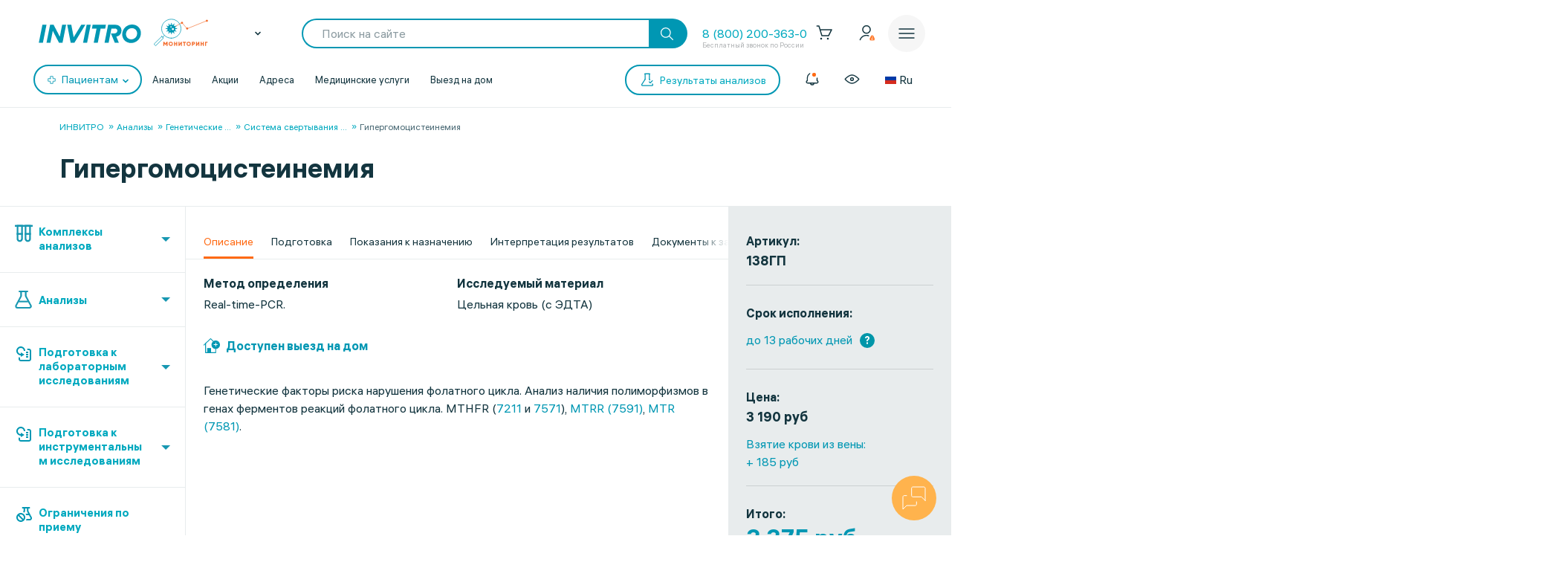

--- FILE ---
content_type: text/css
request_url: https://www.invitro.ru/local/components/winside.main/news.list/templates/tags/style.min.css?17682763452451
body_size: 2225
content:
@charset "UTF-8";.header-tags{height:40px;margin-top:25px;overflow:hidden;position:relative}.page-office .header-tags{margin-bottom:24px}.header-tags.water_page{margin-bottom:25px}.header-tags:after,.header-tags:before{content:" ";display:block;width:52px;height:100%;position:absolute;top:0;border-radius:3px 0 0 3px;background:linear-gradient(90.39deg,#fff .41%,rgba(255,255,255,0) 109.3%);z-index:2}.header-tags:before{left:30px}.header-tags:after{-webkit-transform:rotate(-180deg);transform:rotate(-180deg);right:30px}@media (max-width:1023px){.header-tags{margin-top:15px}.header-tags.water_page{margin-bottom:15px}.page-office .header-tags{margin-bottom:14px}.header-tags:before{display:none}.header-tags:after{right:0}.header-tags-arrow{display:none}}.header-tags-arrow{position:absolute;width:20px;height:20px;top:50%;margin-top:-10px;cursor:pointer}.header-tags-arrow.arrow-right{right:0}.header-tags .header-tags-list{display:-webkit-box;display:-ms-flexbox;display:flex;overflow:auto;width:calc(100% - 60px);margin:0 auto;-ms-overflow-style:none;scrollbar-width:none}.header-tags .header-tags-list::-webkit-scrollbar{display:none}.header-tag a{margin-left:8px;white-space:nowrap}.header-tag:first-child a{margin-left:0}.header-tag .ds_tag_v01{background:#f2f9fa}.header-tag .ds_tag_v01 span{color:#13353f}.header-tag:hover .ds_tag_v01{background:#e5f4f6}.aqua_phone .header-tag .ds_tag_v01,.body_color_med_office .header-tags .ds_tag_v01,.doctors-events:not(.doctors-events-detail) .header-tags .ds_tag_v01{background:#fff}.body_color_med_office .header-tags:after,.body_color_med_office .header-tags:before,.doctors-events:not(.doctors-events-detail) .header-tags:after,.doctors-events:not(.doctors-events-detail) .header-tags:before,.header-tags.aqua_phone:after,.header-tags.aqua_phone:before{background:linear-gradient(90.39deg,#f2f9fa .41%,rgba(255,255,255,0) 109.3%)}.landing-designer.landing-samotest,.main-slider.doctor-slider{margin-top:24px}@media (max-width:1023px){.header-tags .header-tags-list{width:100%}.landing-designer.landing-samotest,.main-slider.doctor-slider{margin-top:14px}}.skeleton-block__tags{display:-webkit-box;display:-ms-flexbox;display:flex;gap:20px;background:#fff}.skeleton-block__tag{margin-top:25px;width:100px;height:40px;background:linear-gradient(45deg,#f0f0f0 0,#f9f9f9 50%,#f0f0f0 100%);background-size:200% 100%;-webkit-animation:skeleton-loading 3s infinite;animation:skeleton-loading 3s infinite}

--- FILE ---
content_type: image/svg+xml
request_url: https://widget.uxfeedback.ru/bkx93386dv411t2pjl1jorqk/mfa1ee6o.svg
body_size: 4202
content:
<svg width="18" height="89" viewBox="0 0 18 89" fill="none" xmlns="http://www.w3.org/2000/svg">
<path d="M18 0.911133L18 88.9091L4 88.9091C1.79086 88.9091 -3.85396e-06 87.1183 -3.7552e-06 84.9091L-1.78823e-07 4.91113C-8.00619e-08 2.70199 1.79086 0.911132 4 0.911132L18 0.911133Z" fill="#0097B3"/>
<path d="M6.368 69.6191C6.368 69.1818 6.416 68.8111 6.512 68.5071C6.60267 68.2031 6.75733 67.9604 6.976 67.7791C7.18933 67.5924 7.48267 67.4564 7.856 67.3711C8.224 67.2858 8.68533 67.2431 9.24 67.2431C9.79467 67.2431 10.2587 67.2858 10.632 67.3711C11 67.4564 11.2933 67.5924 11.512 67.7791C11.7253 67.9604 11.88 68.2031 11.976 68.5071C12.0667 68.8111 12.112 69.1818 12.112 69.6191C12.112 70.0564 12.0667 70.4271 11.976 70.7311C11.88 71.0351 11.7253 71.2804 11.512 71.4671C11.2933 71.6538 11 71.7898 10.632 71.8751C10.2587 71.9604 9.79467 72.0031 9.24 72.0031C8.68533 72.0031 8.224 71.9604 7.856 71.8751C7.48267 71.7898 7.18933 71.6538 6.976 71.4671C6.75733 71.2804 6.60267 71.0351 6.512 70.7311C6.416 70.4271 6.368 70.0564 6.368 69.6191ZM7.336 69.6191C7.336 69.9018 7.392 70.1231 7.504 70.2831C7.616 70.4378 7.81067 70.5498 8.088 70.6191C8.36 70.6831 8.744 70.7151 9.24 70.7151C9.73067 70.7151 10.1147 70.6831 10.392 70.6191C10.6693 70.5498 10.864 70.4378 10.976 70.2831C11.088 70.1231 11.144 69.9018 11.144 69.6191C11.144 69.3418 11.088 69.1258 10.976 68.9711C10.864 68.8111 10.6693 68.6991 10.392 68.6351C10.1147 68.5658 9.73067 68.5311 9.24 68.5311C8.744 68.5311 8.36 68.5658 8.088 68.6351C7.81067 68.6991 7.616 68.8111 7.504 68.9711C7.392 69.1258 7.336 69.3418 7.336 69.6191ZM8.048 64.2153L12 64.2153L12 65.3993L8.048 65.3993L8.048 64.2153ZM8.048 62.9033L8.96 62.9033L8.96 66.7193L8.048 66.7193L8.048 62.9033ZM7.96 61.0179C7.96 60.5539 7.98667 60.1806 8.04 59.8979C8.09333 59.6099 8.19733 59.4019 8.352 59.2739C8.50133 59.1406 8.728 59.0739 9.032 59.0739C9.33067 59.0739 9.552 59.1406 9.696 59.2739C9.84 59.4019 9.92533 59.6206 9.952 59.9299L9.984 59.9299C10.0053 59.5672 10.1013 59.3112 10.272 59.1619C10.4427 59.0072 10.6907 58.9299 11.016 58.9299C11.3253 58.9299 11.5573 58.9966 11.712 59.1299C11.8613 59.2579 11.9627 59.4579 12.016 59.7299C12.0693 59.9966 12.096 60.3379 12.096 60.7539C12.096 61.0366 12.0853 61.3272 12.064 61.6259C12.0427 61.9246 12 62.2206 11.936 62.5139L11.136 62.4339C11.1627 62.1726 11.184 61.9006 11.2 61.6179C11.2107 61.3352 11.216 61.0739 11.216 60.8339C11.216 60.5619 11.1893 60.3779 11.136 60.2819C11.0827 60.1859 10.968 60.1379 10.792 60.1379C10.6747 60.1379 10.5893 60.1592 10.536 60.2019C10.4773 60.2392 10.4373 60.3086 10.416 60.4099C10.3893 60.5112 10.376 60.6526 10.376 60.8339L10.36 61.9779L9.64 61.9779L9.616 60.8419C9.616 60.6819 9.60533 60.5592 9.584 60.4739C9.56267 60.3832 9.52533 60.3219 9.472 60.2899C9.41333 60.2526 9.33333 60.2339 9.232 60.2339C9.12 60.2339 9.03733 60.2552 8.984 60.2979C8.93067 60.3406 8.896 60.4152 8.88 60.5219C8.85867 60.6232 8.848 60.7699 8.848 60.9619C8.848 61.2019 8.856 61.4446 8.872 61.6899C8.888 61.9299 8.90667 62.1459 8.928 62.3379L8.128 62.4179C8.05867 62.1619 8.01333 61.9086 7.992 61.6579C7.97067 61.4019 7.96 61.1886 7.96 61.0179ZM9.432 56.3889C9.432 55.9302 9.472 55.5729 9.552 55.3169C9.62667 55.0556 9.76 54.8689 9.952 54.7569C10.1387 54.6449 10.4 54.5889 10.736 54.5889C11.0773 54.5889 11.344 54.6449 11.536 54.7569C11.7227 54.8689 11.856 55.0422 11.936 55.2769C12.0107 55.5116 12.048 55.8156 12.048 56.1889C12.048 56.4769 12.0453 56.7302 12.04 56.9489C12.04 57.1622 12.0347 57.3596 12.024 57.5409C12.0187 57.7169 12.0107 57.9009 12 58.0929L11.216 58.0049C11.2213 57.8982 11.2267 57.7009 11.232 57.4129C11.2373 57.1196 11.24 56.7782 11.24 56.3889C11.24 56.2289 11.2267 56.1062 11.2 56.0209C11.1733 55.9356 11.12 55.8742 11.04 55.8369C10.96 55.7996 10.8453 55.7809 10.696 55.7809C10.4827 55.7809 10.3387 55.8209 10.264 55.9009C10.1893 55.9809 10.152 56.1436 10.152 56.3889L10.152 58.0129L9.432 58.0129L9.432 56.3889ZM8.048 56.9889L12 56.9889L12 58.1329L8.048 58.1329L8.048 56.9889ZM8.048 52.8769L12 52.8769L12 54.0609L8.048 54.0609L8.048 52.8769ZM8.008 49.9711C8.008 49.5391 8.03733 49.1978 8.096 48.9471C8.15467 48.6964 8.26133 48.5151 8.416 48.4031C8.56533 48.2911 8.77867 48.2351 9.056 48.2351C9.33867 48.2351 9.552 48.3018 9.696 48.4351C9.84 48.5684 9.92533 48.7898 9.952 49.0991L9.984 49.0991C10.0053 48.7258 10.1067 48.4644 10.288 48.3151C10.464 48.1604 10.7093 48.0831 11.024 48.0831C11.296 48.0831 11.5093 48.1418 11.664 48.2591C11.8133 48.3711 11.9173 48.5498 11.976 48.7951C12.0347 49.0351 12.064 49.3524 12.064 49.7471C12.064 50.0618 12.0613 50.3391 12.056 50.5791C12.056 50.8191 12.0507 51.0431 12.04 51.2511C12.0347 51.4538 12.0267 51.6618 12.016 51.8751L11.256 51.7711C11.2613 51.6538 11.2667 51.4324 11.272 51.1071C11.272 50.7764 11.272 50.3871 11.272 49.9391C11.272 49.7738 11.2587 49.6404 11.232 49.5391C11.2053 49.4378 11.1573 49.3658 11.088 49.3231C11.0133 49.2804 10.912 49.2591 10.784 49.2591C10.592 49.2591 10.464 49.3124 10.4 49.4191C10.3307 49.5204 10.296 49.7018 10.296 49.9631L10.296 51.7791L9.64 51.7791L9.64 49.9631C9.64 49.8031 9.62933 49.6778 9.608 49.5871C9.58133 49.4964 9.536 49.4324 9.472 49.3951C9.408 49.3578 9.32 49.3391 9.208 49.3391C9.096 49.3391 9.01067 49.3604 8.952 49.4031C8.89333 49.4458 8.85333 49.5178 8.832 49.6191C8.80533 49.7151 8.792 49.8511 8.792 50.0271C8.78667 50.2938 8.784 50.5311 8.784 50.7391C8.784 50.9471 8.784 51.1338 8.784 51.2991C8.784 51.4644 8.792 51.6218 8.808 51.7711L8.056 51.8751C8.04 51.6831 8.02933 51.4964 8.024 51.3151C8.01867 51.1284 8.016 50.9284 8.016 50.7151C8.01067 50.5018 8.008 50.2538 8.008 49.9711ZM8.056 50.7631L12.016 50.7631L12.016 51.8751L8.056 51.8751L8.056 50.7631ZM7.944 43.6828C7.944 43.1868 8.01333 42.7894 8.152 42.4908C8.28533 42.1921 8.504 41.9788 8.808 41.8508C9.112 41.7174 9.52 41.6508 10.032 41.6508C10.5333 41.6508 10.936 41.7174 11.24 41.8508C11.544 41.9788 11.7627 42.1921 11.896 42.4908C12.0293 42.7894 12.096 43.1868 12.096 43.6828C12.096 44.1788 12.0293 44.5761 11.896 44.8748C11.7627 45.1734 11.544 45.3894 11.24 45.5228C10.936 45.6561 10.5333 45.7228 10.032 45.7228C9.52 45.7228 9.112 45.6561 8.808 45.5228C8.504 45.3894 8.28533 45.1734 8.152 44.8748C8.01333 44.5761 7.944 44.1788 7.944 43.6828ZM8.808 43.6828C8.808 43.8854 8.84267 44.0454 8.912 44.1628C8.98133 44.2801 9.104 44.3628 9.28 44.4108C9.456 44.4588 9.70667 44.4828 10.032 44.4828C10.352 44.4828 10.6 44.4588 10.776 44.4108C10.952 44.3628 11.0747 44.2801 11.144 44.1628C11.208 44.0454 11.24 43.8854 11.24 43.6828C11.24 43.4801 11.208 43.3201 11.144 43.2028C11.0747 43.0854 10.952 43.0054 10.776 42.9628C10.6 42.9148 10.352 42.8908 10.032 42.8908C9.70667 42.8908 9.456 42.9148 9.28 42.9628C9.104 43.0054 8.98133 43.0854 8.912 43.2028C8.84267 43.3201 8.808 43.4801 8.808 43.6828ZM7.944 37.2697C7.944 37.131 7.952 36.9763 7.968 36.8057C7.97866 36.6297 8.00266 36.4563 8.04 36.2857C8.072 36.1097 8.12 35.9497 8.184 35.8057L8.928 35.9337C8.92266 36.1523 8.91733 36.3577 8.912 36.5497C8.90666 36.7417 8.904 36.915 8.904 37.0697C8.904 37.3097 8.936 37.5017 9 37.6457C9.064 37.7843 9.17866 37.883 9.344 37.9417C9.504 38.0003 9.728 38.0297 10.016 38.0297C10.3093 38.0297 10.5387 38.0003 10.704 37.9417C10.8693 37.883 10.984 37.7843 11.048 37.6457C11.112 37.5017 11.144 37.3097 11.144 37.0697C11.144 36.9843 11.1413 36.875 11.136 36.7417C11.1307 36.6083 11.1253 36.4643 11.12 36.3097C11.1093 36.155 11.0933 36.003 11.072 35.8537L11.824 35.7417C11.92 35.955 11.9893 36.1977 12.032 36.4697C12.0747 36.7417 12.096 37.011 12.096 37.2777C12.096 37.7683 12.0293 38.1603 11.896 38.4537C11.7573 38.7417 11.536 38.9497 11.232 39.0777C10.928 39.2057 10.5227 39.2697 10.016 39.2697C9.50933 39.2697 9.104 39.2057 8.8 39.0777C8.496 38.9497 8.27733 38.739 8.144 38.4457C8.01066 38.1523 7.944 37.7603 7.944 37.2697ZM7.944 32.9435C7.944 32.6075 7.98933 32.3275 8.08 32.1035C8.16533 31.8742 8.31466 31.7009 8.528 31.5835C8.736 31.4609 9.024 31.3995 9.392 31.3995L12 31.3995L12 32.3435L11.144 32.5115L11.024 32.5835L9.384 32.5835C9.19733 32.5889 9.06133 32.6369 8.976 32.7275C8.89066 32.8129 8.848 32.9755 8.848 33.2155C8.848 33.4235 8.856 33.6795 8.872 33.9835C8.88266 34.2875 8.89866 34.5995 8.92 34.9195L8.136 35.0315C8.09866 34.8395 8.06666 34.6182 8.04 34.3675C8.01333 34.1169 7.992 33.8662 7.976 33.6155C7.95466 33.3649 7.944 33.1409 7.944 32.9435ZM9.568 31.8875L10.232 31.8955L10.24 33.6475C10.24 33.7915 10.2747 33.8955 10.344 33.9595C10.4133 34.0235 10.5067 34.0555 10.624 34.0555L10.816 34.0555C10.9493 34.0555 11.0533 34.0182 11.128 33.9435C11.1973 33.8635 11.232 33.7435 11.232 33.5835C11.232 33.4449 11.2027 33.2955 11.144 33.1355C11.0853 32.9702 11.0027 32.8075 10.896 32.6475C10.7893 32.4875 10.664 32.3462 10.52 32.2235L11.032 32.2235C11.112 32.2662 11.2133 32.3355 11.336 32.4315C11.4533 32.5222 11.5707 32.6395 11.688 32.7835C11.8 32.9275 11.896 33.0982 11.976 33.2955C12.056 33.4875 12.096 33.7062 12.096 33.9515C12.096 34.1915 12.0533 34.4075 11.968 34.5995C11.8827 34.7915 11.7573 34.9435 11.592 35.0555C11.4267 35.1675 11.2213 35.2235 10.976 35.2235L10.568 35.2235C10.2533 35.2235 10.008 35.1169 9.832 34.9035C9.656 34.6902 9.568 34.3969 9.568 34.0235L9.568 31.8875ZM8.048 26.5576L12 26.5576L12.008 27.6216L9.936 27.6216C9.82933 27.6216 9.72533 27.6189 9.624 27.6136C9.52266 27.6029 9.41333 27.5896 9.296 27.5736L9.296 27.6056C9.392 27.6376 9.496 27.6829 9.608 27.7416C9.71466 27.8003 9.808 27.8563 9.888 27.9096L12 29.4056L12 30.4376L8.048 30.4376L8.048 29.3816L10.176 29.3816C10.272 29.3816 10.368 29.3843 10.464 29.3896C10.5547 29.3949 10.6533 29.4056 10.76 29.4216L10.76 29.3976C10.6587 29.3549 10.5653 29.3096 10.48 29.2616C10.3893 29.2083 10.304 29.1549 10.224 29.1016L8.048 27.5816L8.048 26.5576ZM6.304 27.9576L6.304 27.1896C6.52266 27.1576 6.72533 27.1923 6.912 27.2936C7.09866 27.3896 7.25066 27.5416 7.368 27.7496C7.48533 27.9523 7.544 28.2003 7.544 28.4936C7.544 28.7869 7.48533 29.0376 7.368 29.2456C7.25066 29.4536 7.09866 29.6083 6.912 29.7096C6.72533 29.8109 6.52266 29.8483 6.304 29.8216L6.304 29.0456C6.53866 29.0616 6.70933 29.0216 6.816 28.9256C6.91733 28.8243 6.968 28.6803 6.968 28.4936C6.968 28.3123 6.91733 28.1736 6.816 28.0776C6.70933 27.9816 6.53866 27.9416 6.304 27.9576ZM8.048 23.4028L12 23.4028L12 24.5868L8.048 24.5868L8.048 23.4028ZM8.048 22.0908L8.96 22.0908L8.96 25.9068L8.048 25.9068L8.048 22.0908ZM7.944 19.6207C7.944 18.9487 8.05866 18.4687 8.288 18.1807C8.512 17.8927 8.848 17.746 9.296 17.7407C9.65866 17.7353 9.93066 17.826 10.112 18.0127C10.288 18.1993 10.376 18.522 10.376 18.9807L10.376 21.1967L9.712 21.1967L9.712 19.3087C9.712 19.1327 9.67466 19.018 9.6 18.9647C9.52 18.9113 9.41066 18.8873 9.272 18.8927C9.08533 18.8927 8.95733 18.946 8.888 19.0527C8.81333 19.154 8.776 19.33 8.776 19.5807C8.776 19.7993 8.80533 19.97 8.864 20.0927C8.92266 20.21 9.03466 20.2927 9.2 20.3407C9.36533 20.3887 9.60533 20.4127 9.92 20.4127C10.2507 20.4127 10.5067 20.3833 10.688 20.3247C10.864 20.266 10.9867 20.1673 11.056 20.0287C11.1253 19.8847 11.16 19.69 11.16 19.4447C11.16 19.258 11.1547 19.0313 11.144 18.7647C11.128 18.4927 11.104 18.2207 11.072 17.9487L11.8 17.8447C11.8747 17.994 11.9333 18.1673 11.976 18.3647C12.0187 18.562 12.048 18.7647 12.064 18.9727C12.0853 19.1807 12.096 19.3833 12.096 19.5807C12.096 20.0767 12.024 20.4793 11.88 20.7887C11.7307 21.0927 11.504 21.314 11.2 21.4527C10.896 21.586 10.5067 21.6527 10.032 21.6527C9.51466 21.6527 9.104 21.5833 8.8 21.4447C8.496 21.306 8.27733 21.0873 8.144 20.7887C8.01066 20.49 7.944 20.1007 7.944 19.6207Z" fill="white"/>
</svg>


--- FILE ---
content_type: application/javascript
request_url: https://sync.bumlam.com/?src=etg1
body_size: 228
content:
var _userCode = 'a97eb940-f6f4-11f0-86e0-002590c0647c#1769019112';

--- FILE ---
content_type: image/svg+xml
request_url: https://www.invitro.ru/local/templates/invitro_main/src/image/icons/footer/img-big/vk-90px.svg
body_size: 4477
content:
<svg width="90" height="36" viewBox="0 0 90 36" fill="none" xmlns="http://www.w3.org/2000/svg">
<g clip-path="url(#clip0_151_157)">
<path d="M79.9976 0H10.0024C-0.461229 0 0.00308516 6.81426 0.00308516 11V25C0.00308516 29.1857 -0.461229 36 10.0024 36H79.9976C90.4612 36 89.9969 29.1857 89.9969 25V11C89.9969 6.81426 90.4612 0 79.9976 0Z" fill="#13353F"/>
<path fill-rule="evenodd" clip-rule="evenodd" d="M61.8143 26.0622C61.7721 25.9707 61.7326 25.8949 61.6958 25.834C61.0886 24.7387 59.9281 23.3941 58.2152 21.8002L58.179 21.7638L58.1609 21.7458L58.1426 21.7275H58.1241C57.3468 20.9853 56.8545 20.4861 56.6483 20.2307C56.271 19.7439 56.1866 19.2514 56.3927 18.752C56.5383 18.375 57.0855 17.5785 58.0328 16.3615C58.5312 15.7165 58.9258 15.1996 59.2172 14.8103C61.3191 12.0114 62.2303 10.2231 61.9508 9.4444L61.8422 9.2623C61.7693 9.15272 61.5809 9.05251 61.2776 8.96106C60.9735 8.86982 60.585 8.8548 60.1109 8.91564L54.863 8.9519C54.7779 8.92168 54.6564 8.9246 54.4984 8.96106C54.3403 8.99772 54.2612 9.01605 54.2612 9.01605L54.1699 9.06167L54.0975 9.11665C54.0368 9.15292 53.9698 9.21687 53.897 9.30812C53.8244 9.39897 53.7637 9.50582 53.7152 9.62748C53.1438 11.0997 52.4942 12.4686 51.765 13.734C51.3155 14.4884 50.9028 15.1423 50.5257 15.696C50.1492 16.2496 49.8332 16.6572 49.5784 16.9187C49.323 17.1804 49.0927 17.39 48.8858 17.5483C48.679 17.7066 48.5214 17.7737 48.4121 17.7491C48.3027 17.7245 48.1996 17.7003 48.102 17.676C47.9321 17.5664 47.7954 17.4174 47.6922 17.2289C47.5887 17.0404 47.519 16.8029 47.4826 16.5171C47.4464 16.2308 47.425 15.9848 47.4187 15.7777C47.4131 15.571 47.4156 15.2788 47.4281 14.9017C47.4407 14.5242 47.4464 14.269 47.4464 14.1351C47.4464 13.6726 47.4553 13.1707 47.4734 12.6293C47.4917 12.0879 47.5067 11.6589 47.5192 11.3429C47.5314 11.0264 47.5373 10.6918 47.5373 10.3389C47.5373 9.98604 47.5159 9.70937 47.4734 9.50835C47.4316 9.30792 47.3673 9.11314 47.2827 8.92441C47.1974 8.73568 47.0726 8.58984 46.9091 8.4863C46.745 8.38297 46.5412 8.30088 46.2986 8.23986C45.6546 8.09382 44.8347 8.01486 43.8381 8.00258C41.5788 7.9784 40.1267 8.12443 39.4829 8.44088C39.2277 8.57463 38.997 8.75712 38.7905 8.98817C38.5719 9.25606 38.5413 9.40209 38.6992 9.42608C39.4282 9.53546 39.9443 9.79711 40.248 10.2108L40.3576 10.43C40.4427 10.5881 40.5277 10.8683 40.6128 11.2697C40.6977 11.6712 40.7526 12.1151 40.7767 12.6016C40.8373 13.4901 40.8373 14.2505 40.7767 14.8832C40.7158 15.5161 40.6584 16.0086 40.6037 16.3615C40.5488 16.7144 40.4668 17.0004 40.3576 17.2193C40.248 17.4383 40.1752 17.5721 40.1388 17.6208C40.1024 17.6693 40.072 17.7 40.0479 17.7119C39.8898 17.7725 39.7257 17.8035 39.5557 17.8035C39.3854 17.8035 39.1791 17.7181 38.9361 17.5477C38.6933 17.3773 38.4412 17.1431 38.18 16.845C37.9187 16.5469 37.624 16.13 37.296 15.5948C36.9682 15.0594 36.6279 14.4267 36.2755 13.6968L35.9841 13.1674C35.8019 12.8268 35.5529 12.3308 35.237 11.68C34.921 11.029 34.6416 10.3992 34.3987 9.79067C34.3017 9.53526 34.1557 9.34068 33.9615 9.20693L33.8702 9.15194C33.8096 9.10339 33.7123 9.05173 33.5787 8.99674C33.445 8.94196 33.3054 8.90257 33.1596 8.8782L28.1665 8.91466C27.6562 8.91466 27.3101 9.03028 27.1277 9.26152L27.0549 9.3709C27.0183 9.43192 27 9.52922 27 9.66316C27 9.79692 27.0364 9.96128 27.1094 10.1557C27.8383 11.8714 28.631 13.5262 29.4873 15.1201C30.3439 16.714 31.0881 17.9981 31.7196 18.9708C32.3513 19.9443 32.9951 20.8632 33.6514 21.7267C34.3074 22.5907 34.7417 23.1444 34.9541 23.3877C35.1669 23.6312 35.3339 23.8135 35.4554 23.9352L35.9111 24.3731C36.2025 24.6652 36.6308 25.015 37.1957 25.4225C37.7607 25.8303 38.3863 26.2318 39.0728 26.6276C39.7592 27.0226 40.5579 27.3451 41.4692 27.5945C42.3802 27.844 43.2672 27.9442 44.1297 27.8959H46.2254C46.6504 27.8592 46.9723 27.7253 47.1914 27.4942L47.2638 27.4028C47.3126 27.3303 47.3582 27.2174 47.4002 27.0655C47.4429 26.9134 47.4641 26.7459 47.4641 26.5636C47.4516 26.0405 47.4915 25.5691 47.5825 25.1493C47.6732 24.7297 47.7767 24.4135 47.8926 24.2004C48.0082 23.9875 48.1388 23.8079 48.284 23.6622C48.4299 23.5162 48.5336 23.4279 48.5945 23.3975C48.6549 23.3669 48.7034 23.346 48.7398 23.3335C49.0312 23.2362 49.3744 23.3306 49.7696 23.6166C50.1646 23.9026 50.5348 24.2557 50.8814 24.6753C51.2277 25.0953 51.6437 25.5665 52.1296 26.0897C52.6157 26.613 53.0409 27.0019 53.4051 27.2577L53.7693 27.4767C54.0127 27.6229 54.3286 27.7569 54.7174 27.8783C55.1055 28 55.4456 28.0304 55.7376 27.9696L60.4026 27.8969C60.8639 27.8969 61.2229 27.8202 61.4777 27.6684C61.7327 27.5163 61.8844 27.3488 61.9333 27.1665C61.9821 26.9842 61.9847 26.7771 61.9426 26.5457C61.8994 26.3148 61.8568 26.1534 61.8143 26.0622Z" fill="white"/>
</g>
<defs>
<clipPath id="clip0_151_157">
<rect width="90" height="36" fill="white"/>
</clipPath>
</defs>
</svg>
